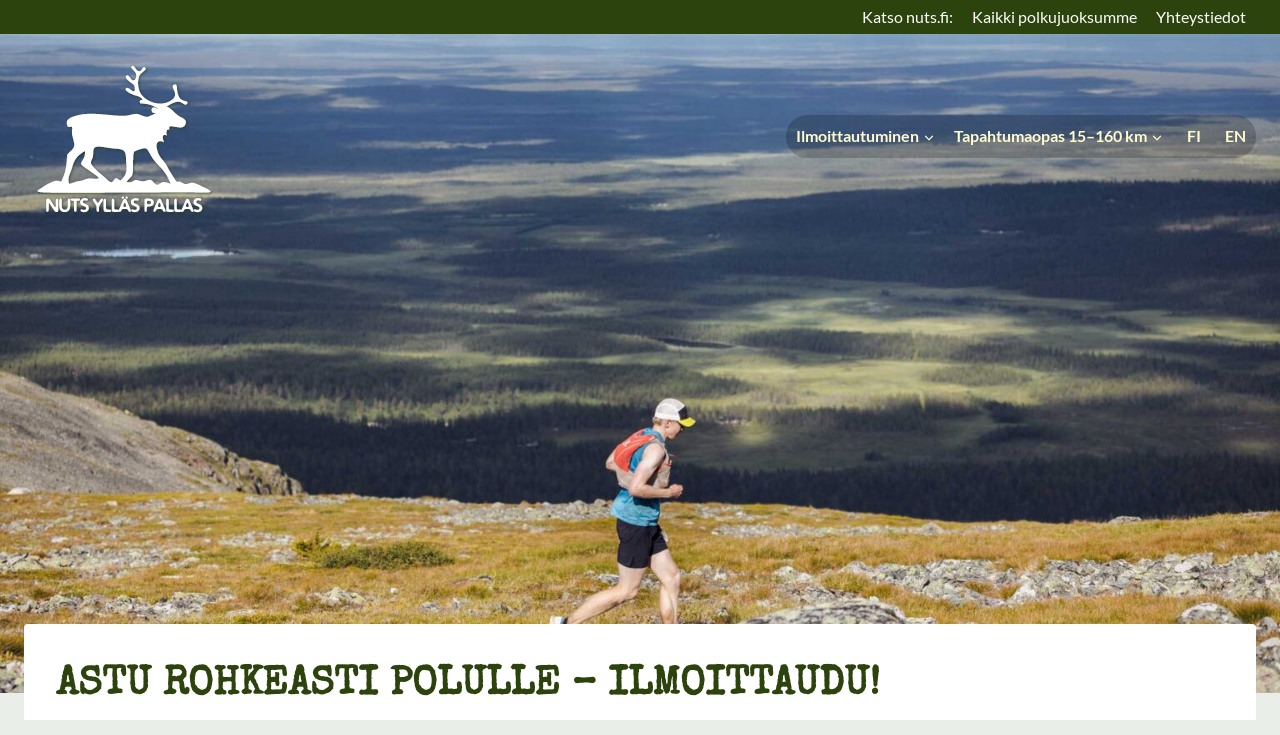

--- FILE ---
content_type: text/css
request_url: https://nutsyllaspallas.com/wp-content/themes/nutskadence/style.css?ver=20250125
body_size: 1084
content:
/*
Theme Name:     nutskadence
Theme URI:      n/a
Template:       kadence
Author:         Pro Author
Author URI:     n/a
Description:    Child Theme Description
Version:        20250225
License:        GNU General Public License v3.0 (or later)
License URI:    https://www.gnu.org/licenses/gpl-3.0.html
*/

#site-navigation .header-menu-container {
    border-radius: 25px;
    background-color: rgba(0,0,0,0.2);
}

/*
 * Race Result yleiset väriasetukset
 */
:root {
    --navigation-background: var(--global-palette1) !important;
    --navigation-selected: var(--global-palette2) !important;
    --navigation-hover: var(--global-palette2);
    --navigation-text: var(--global-palette9);
    --button: var(--global-palette1) !important;
    --button-hover: var(--global-palette2) !important;
    --button-text: var(--global-palette9);
    --button-disabled: var(--global-palette6);
    --mandatory-border: #e45f4d;
    scroll-behavior: auto
}

.RRPublish .Selector select {
    color: #000000;
}

.RRPublish .Selector, 
table.divDetailsParent .divDetailsInner > div > div:first-child {
    padding: 8px 0.5%;
    background-color: #DA0234;
    color: #ffffff;
    border-bottom: 1px solid #CCCCCC;
}

/*
#divRRReg .NavBar, 
#divRRReg .NavBar .Item, 
#divRRReg .NavBar .Item > div > div {
    background-color: #2d430c !important;
}

#divRRReg .NavBar .ItemSel,
#divRRReg .NavBar .ItemSel > div > div {
    background-color: #718F45 !important;
}
*/

.RRReg div.RRReg_EntryField .RRReg_RadioGroup.RRReg_RadioGroupTile > label.selected {
    background-color: var(--navigation-selected) !important;
	color: var(--button-text) !important;
}

.RRRegStart .RRRegStart_Registrations > div button {
    background-color: var(--button) !important;
    color: var(--button-text) !important;
    border: none !important;
}

.RRRegStart .RRRegStart_Registrations button:hover,
#divRRReg input[type='button']:hover, 
#divRRReg button:hover {
    background-color: var(--button-hover) !important;
}


.RRRegStart_divInfoV2 h1,
.RRRegStart .RRRegStart_Registrations h1 {
    text-transform: none;
    font-size: 2.5em;
}

@media (max-width: 768px) {
    .RRRegStart_divInfoV2 h1,
    .RRRegStart .RRRegStart_Registrations h1 {
        font-size: 1.8em;
    }
}


.wpml-ls-current-language a {
    text-decoration: underline;
}

.wpml-ls-item-en a::after,
.wpml-ls-item-fi a::after {
    visibility: visible;
    display: inline-block;
    margin-left: 5px;
}

.wpml-ls-item-en a::after { content: "EN"; }
.wpml-ls-item-fi a::after { content: "FI"; }

.wpml-ls-item-en a span, 
.wpml-ls-item-fi a span {
    display: none;
}


.kt-blocks-post-readmore {
    background-color: var(--global-palette1) !important;
    border-color: var(--global-palette1) !important;
    color: var(--global-palette9) !important;
}

.kt-blocks-post-readmore:hover {
    background-color: var(--global-palette2) !important;
    border-color: var(--global-palette2) !important;
}


.oax h1, .oax h2, .oax h3 {
    font-family: var(--global-heading-font-family) !important;
}

.oax_statistics_container,
#oaxTabTourCurrentInfos,
.oax_roadbook,
.oax-back-native,
.oax_logo_img,

#oaxNearbyContents {
	display:none !important;
}

.oax_h1_deprecated img,
.oax_h1_deprecated h1 {
    display: inline-block;
    vertical-align: middle; 
    margin-right: 10px; 
}


--- FILE ---
content_type: image/svg+xml
request_url: https://media.nuts.fi/wp-content/uploads/sites/7/2025/01/28141425/nuts-yllas-pallas-white.svg
body_size: 9748
content:
<?xml version="1.0" encoding="UTF-8"?><svg id="Layer_1" xmlns="http://www.w3.org/2000/svg" width="200mm" height="200mm" xmlns:xlink="http://www.w3.org/1999/xlink" viewBox="0 0 566.93 566.93"><defs><filter id="drop-shadow-5" x="32.32" y="70.23" width="508.08" height="432" filterUnits="userSpaceOnUse"><feOffset dx="2.83" dy="2.83"/><feGaussianBlur result="blur" stdDeviation="2.83"/><feFlood flood-color="#32431f" flood-opacity=".75"/><feComposite in2="blur" operator="in"/><feComposite in="SourceGraphic"/></filter></defs><g id="NUTS_YLLÄS_PALLAS" style="filter:url(#drop-shadow-5);"><path d="M528.32,431.19c-.52-.73-1.28-1.38-1.97-1.92-1.03-.8-2.12-1.5-3.23-2.18-1.38-.84-2.79-1.62-4.22-2.38-1.63-.87-3.27-1.7-4.93-2.52-3.61-1.79-7.25-3.51-10.88-5.24-3.45-1.65-7.12-3.44-10.61-5.01-3.06-1.37-6.37-2.74-9.61-3.63-2.74-.75-5.52-1.21-8.39-.89-2.53.28-4.87,1.07-7.23,1.91-2.15.76-4.46,1.61-6.77,1.87-2.62.29-4.68-.22-7.05-1.22-1.25-.53-2.45-1.15-3.65-1.79-1.2-.65-2.39-1.32-3.59-1.97-1.12-.6-2.24-1.18-3.42-1.66-.99-.4-2.07-.76-3.15-.87-2.02-.22-3.69.53-5.23,1.69-2.49-2.35-4.79-4.8-6.72-7.66-.46-.68-.88-1.38-1.31-2.07-.45-.73-.9-1.46-1.36-2.19-.98-1.57-1.96-3.13-2.95-4.69-2.12-3.35-4.24-6.69-6.31-10.06-2.09-3.4-3.92-6.49-5.86-9.98-1.74-3.12-3.41-6.28-5.14-9.41-.65-1.18-1.94-3.49-2.63-4.64-.92-1.54-1.94-3-3.02-4.42-2.19-2.86-4.61-5.52-6.98-8.23-2.39-2.75-4.7-5.53-6.67-8.61-4.22-6.59-6.82-14-8.5-21.54-.35-1.58-.98-4.68-1.17-6.3-.24-2-.23-4.05.11-6.04.57-3.31,2.1-6.67,5.12-8.58,1.45-.92,3.07-1.39,4.78-1.48,2.1-.1,4.17.37,6.1,1.11,1.22.47,2.38,1.04,3.51,1.69.63.37,1.25.75,1.86,1.16.04.03.08.05.12.08.02.01.04.03.06.04,0,0,0,0,0,0,0-.02-.02-.04-.03-.05-.02-.04-.03-.07-.05-.11-.03-.07-.07-.14-.1-.22-.26-.56-.5-1.12-.74-1.69-.44-1.05-.86-2.11-1.23-3.18-.64-1.83-1.17-3.67-1.52-5.58-.27-1.49-.43-2.97-.35-4.49.05-1.13.25-2.3.7-3.35.76-1.77,2.13-2.89,4.08-3.1,1.06-.11,2.14.06,3.15.35,1.34.39,2.55.98,3.73,1.69.17.1.34.2.5.31.04.03.08.05.13.08.01,0,.02.01.03.02,0,0,.01,0,.02.01,0,0,.02.02.01,0,0,0,0-.01,0-.02-.01-.02-.02-.05-.03-.07-.04-.1-.08-.19-.12-.29-.08-.19-.16-.38-.24-.57-.15-.37-.29-.74-.43-1.12-.89-2.46-1.49-5.12-1.43-7.77.04-1.82.4-3.76,1.39-5.36.73-1.17,1.8-2.14,3.21-2.44.68-.15,1.3-.13,1.97.03.35.08.69.2,1.02.35.18.08.35.17.51.26.09.05.17.1.26.15.04.03.09.05.13.08.02.01.04.03.06.04.01,0,.02.01.03.02,0,0,.01,0,.02.01,0,0,0,0,0,0,0,0,0,0,0,0,0,0,0,0,0,0,1.23.86-.41-1.45-.55-2.19-1.32-6.53,1.55-9.21,8.04-8.07.39.07,2.12.43,2.52.51.8.16,1.61.32,2.42.48,1.5.29,2.99.57,4.49.84,2.57.45,5.13.85,7.72,1.14,2.07.23,4.13.39,6.22.38,1.66,0,3.28-.12,4.91-.45,2.64-.54,4.89-1.62,6.74-3.66.92-1.02,1.63-2.13,2.24-3.35.63-1.25,1.32-2.97,1.68-4.33.65-2.47.64-4.94-.48-7.33-1.1-2.33-3.06-4.12-5.08-5.55-2.25-1.6-4.92-2.96-7.36-4.21-1.25-.64-2.51-1.27-3.75-1.94-.58-.31-1.16-.63-1.72-.97-.27-.17-.55-.33-.82-.51-1.07-.67-2.12-1.38-3.15-2.13-3.93-2.84-7.46-6.08-10.93-9.43-1.6-1.55-3.19-3.11-4.81-4.65-1.5-1.43-3.02-2.82-4.62-4.14-2.75-2.26-5.88-4.38-9.43-5.33-.75-.2-3.53.45-2.28-.46.02-.02.05-.03.07-.05.05-.03.09-.07.14-.1.1-.07.19-.14.29-.21.2-.14.39-.28.59-.42.41-.29.81-.58,1.22-.87.87-.61,1.74-1.21,2.62-1.8,1.92-1.29,3.87-2.52,5.87-3.67,4.25-2.45,8.85-4.6,13.6-5.94,2.42-.68,4.85-1.14,7.36-1.32,1.31-.09,2.34-.09,3.65.09,1.16.16,2.28.45,3.38.83,2.14.75,4.09,1.8,6.01,2.98.89.55,1.77,1.11,2.66,1.67.81.51,1.61,1.01,2.45,1.48,2.94,1.63,5.66,2.43,7.99-.78.54-.74,1.11-1.77,1.4-2.64.21-.63.35-1.33.17-2.01-.15-.58-.51-1.03-.97-1.39-.56-.43-1.25-.74-1.9-.99-.86-.32-1.74-.56-2.62-.8-1.04-.28-2.09-.54-3.13-.83-2.4-.67-4.72-1.45-6.94-2.64-2.53-1.35-4.69-3.1-6.44-5.4-.49-.64-.93-1.3-1.33-1.98-.49-.83-.93-1.67-1.35-2.53-.85-1.74-1.56-3.52-2.17-5.36-1.13-3.44-1.83-6.92-2.32-10.5-.22-1.61-.4-3.22-.55-4.83-.14-1.45-.27-2.89-.42-4.34-.13-1.24-.27-2.47-.48-3.69-.17-.99-.38-1.95-.75-2.89-.55-1.4-1.41-2.59-3.09-2.74-.94-.08-1.85.16-2.71.44-.85.28-1.65.61-2.42,1.07-1.11.67-2.01,1.56-2.41,2.85-.37,1.2-.23,2.49.06,3.67.36,1.45,1,2.97,1.61,4.32,1.53,3.39,3.13,6.35,4.17,9.97,1.02,3.55,1.32,7.2.22,10.83-.6,1.99-1.58,3.8-2.82,5.45-1.55,2.06-3.46,3.81-5.51,5.34-2.59,1.93-5.57,3.61-8.48,4.99-2.99,1.42-6.05,2.56-9.24,3.45-10.68,2.97-21.76,2.71-32.39-.07-9.36-2.45-18.55-6.91-26.19-12.86-1.68-1.31-3.29-2.69-4.83-4.17-1.41-1.36-2.75-2.78-3.98-4.32-1.46-1.83-2.72-3.77-3.87-5.81-1.41-2.52-2.59-5.11-3.59-7.82-2.47-6.74-3.62-13.82-3.53-20.99.05-4.34.55-8.57,1.46-12.82.24-1.15.52-2.29.82-3.42.21-.79.75-2.73,1.04-3.49.96-2.54,2.92-4.83,4.78-6.68,2.16-2.16,4.53-4.07,6.86-6.03,1.08-.9,2.15-1.81,3.18-2.76.88-.81,1.72-1.65,2.46-2.59.55-.7,1.09-1.53,1.33-2.42.21-.77.16-1.52-.22-2.24-.21-.41-.49-.74-.82-1.05-.37-.35-.77-.66-1.21-.93-.66-.42-1.4-.74-2.2-.8-1.47-.1-2.63.76-3.54,1.72-1.1,1.17-2.12,2.79-2.98,4.12-.88,1.35-1.93,2.94-3.12,4.07-.55.52-1.13.95-1.84,1.25-.33.14-.67.24-1.02.3-.34.06-.69.09-1.04.11-2.67.13-4.86-.96-6.77-2.67-1.89-1.7-3.48-3.99-4.89-6.05-.69-1.01-1.38-2.03-2.12-3.01-.61-.8-1.32-1.65-2.11-2.31-1.53-1.26-3.06-1.52-4.81-.46-.53.32-.99.7-1.44,1.12-.25.24-.49.48-.67.78-.17.27-.27.55-.33.87-.12.68.04,1.36.28,1.97.32.81.77,1.52,1.28,2.22,1.22,1.7,2.9,3.43,4.35,4.93,1.55,1.6,3.32,3.38,4.75,5.09.64.77,1.25,1.56,1.78,2.43.43.71.79,1.43.98,2.25.3,1.29.53,2.59.64,3.92.18,2.05.08,4.02-.41,6.03-.2.82-.46,1.62-.76,2.41-.29.74-.59,1.48-.95,2.19-.66,1.33-1.51,2.58-2.84,3.39-.72.44-1.47.68-2.3.81-.48.08-.97.11-1.46.1-.27,0-.54-.01-.82-.04-.34-.03-.54-.05-.87-.17-.68-.26-1.3-.76-1.82-1.24-.7-.66-1.31-1.4-1.91-2.15-1.41-1.78-2.69-3.67-4.08-5.46-.9-1.16-1.83-2.28-2.92-3.28-.85-.78-1.89-1.56-3.06-1.87-1.13-.31-2.18-.13-3.17.47-.56.34-1.16.86-1.56,1.37-.41.52-.68,1.05-.82,1.71-.29,1.35.16,2.71.76,3.86.78,1.52,1.97,2.95,3.12,4.18,2.68,2.84,6.28,5.66,9.38,7.97,1.42,1.05,2.85,2.09,4.27,3.13.54.4,1.07.8,1.6,1.21.21.16.41.33.61.5.08.07.17.14.25.22.06.06.14.1.21.14.15.1.29.21.43.32.29.23.56.47.82.72,2.26,2.24,3.58,5.67,4.16,8.66.3,1.55.45,3.2.37,4.79-.07,1.29-.3,2.7-.87,3.89-.24.5-.52.94-.92,1.33-.34.33-.78.64-1.26.75-.54.13-1.1.04-1.61-.1-.68-.2-1.3-.5-1.91-.84-1.51-.84-3.09-2.03-4.47-3.05-1.6-1.19-3.2-2.39-4.89-3.45-1.41-.89-3.11-1.81-4.78-2.16-1.48-.31-2.91-.15-4.15.84-.54.43-1.06,1-1.37,1.63-.27.54-.4,1.1-.36,1.71.08,1.36.94,2.58,1.77,3.51,1.17,1.31,2.71,2.48,4.14,3.46,1.73,1.17,3.53,2.2,5.37,3.18,1.79.95,3.62,1.83,5.46,2.68,1.48.68,2.98,1.35,4.48,1.99,1.08.46,2.17.9,3.27,1.31.76.28,1.53.55,2.31.79.54.16,1.07.31,1.62.43.4.09.8.16,1.2.23,1.5.26,2.62.51,4.07.99,2.52.82,5,2.02,7.24,3.44,1,.63,1.96,1.31,2.88,2.06.78.63,1.51,1.29,2.19,2.02.49.53,1,1.14,1.36,1.78.13.24.25.47.32.74.06.2.09.39.06.6-.06.42-.38.62-.75.7-.28.07-.56.07-.84.05-.09,0-.18-.01-.26-.02-.75-.08-1.47-.09-2.21.08-1.57.36-2.53,1.42-2.93,2.94-.37,1.41-.22,3.06.21,4.41.2.63.45,1.22.83,1.77.25.37.61.79,1.06.96.22.08.34.07.56.07.19,0,.37,0,.56,0,.37,0,.74,0,1.11,0,.73,0,1.46,0,2.19.02,2.76.06,5.51.25,8.26.57,4.9.58,9.65,1.58,14.36,3.06,4.07,1.27,7.97,2.85,11.8,4.73,3.31,1.62,6.49,3.43,9.62,5.36.18.11.36.22.54.33.04.03.09.06.13.08.02.01.04.03.07.04.01,0,.02.01.03.02,0,0,0,0-.01,0-.04.02-.08.04-.13.07-.14.07-.28.15-.42.22-.16.08-.31.16-.48.22-.08.03-.14.07-.23.02-.07-.04-.14-.07-.21-.11-.14-.07-.28-.14-.42-.22-.27-.14-.55-.28-.83-.42-.52-.27-1.05-.53-1.58-.79-.95-.46-1.9-.91-2.88-1.31-.83-.34-1.67-.63-2.55-.84-1.41-.33-2.84-.38-4.24.14-1.23.46-2.23,1.29-2.95,2.37-1.62,2.43-1.73,5.89-.73,8.52.55,1.45,1.47,2.74,2.8,3.61.72.48,1.47.78,2.3.98.46.11.92.17,1.39.2.25.01.51.02.76.01.13,0,.26,0,.4-.01.07,0,.13,0,.2-.01,10.18-.76-8.39,5.8-12.94,8.18-1.84.96-3.9,1.89-5.95,2.37-.89.21-1.78.34-2.7.33-.91,0-1.6-.15-2.48-.32-3.1-.61-6.1-1.52-9.07-2.59-2.72-.97-5.4-2.07-8.1-3.09-1.25-.48-2.51-.93-3.79-1.35-.61-.2-1.23-.38-1.85-.55-.62-.17-1.24-.31-1.88-.41-2.84-.44-5.97-.15-8.76.28-3.3.5-6.53,1.27-9.78,2.03-3.05.72-6.38,1.51-9.48,1.99-3,.47-6.27.72-9.3.84-7.06.29-14.5-.05-21.53-.53-7.94-.55-15.86-1.33-23.78-2.07-4.03-.38-8.06-.75-12.09-1.09-3.93-.33-7.86-.65-11.8-.92-7.47-.52-14.93-.9-22.42-.98-6.88-.08-13.72.09-20.58.73-3.18.3-6.34.69-9.49,1.23-3.14.53-5.81,1.11-8.9,1.91-2.61.68-5.21,1.39-7.8,2.17-2.17.65-4.32,1.35-6.45,2.13-3.28,1.2-6.58,2.61-9.56,4.47-1.21.76-2.37,1.58-3.45,2.51-.91.78-2.06,1.88-2.78,2.84-1,1.33-1.5,2.71-1.78,4.32-.19,1.15-.25,2.29-.24,3.44,0,.73.04,1.45.1,2.17.06.75.15,1.75.27,2.49.27,1.57.81,3.21,1.72,4.55.81,1.19,1.93,2.16,3.39,2.51.36.09.73.12,1.1.14.34.01.68.02,1.01,0,.53-.02,1.04-.08,1.56-.21.37-.09.73-.21,1.08-.37.27-.12.53-.27.8-.4.47-.24.9-.41,1.45-.37.57.04,1.07.3,1.47.7.57.57.89,1.34,1.08,2.09.31,1.23.33,2.55.26,3.8-.07,1.13-.26,2.25-.38,3.37-.06.55-.11,1.1-.15,1.65-.08,1.1-.13,2.21-.14,3.32-.03,2.22.08,4.42.34,6.63.53,4.65,1.62,8.35,2.93,12.8,1.27,4.31,2.5,8.57,2.97,13.08.23,2.21.28,4.38,0,6.59-.28,2.15-.85,4.11-1.85,6.04-2.02,3.91-5.48,7.24-8.67,10.06-1.57,1.39-3.6,3.07-5.1,4.55-1.51,1.49-2.91,3.16-3.76,5.16-.43,1.01-.7,2.04-.81,3.13-.06.59-.07,1.17-.04,1.76,0,.04,0,.08,0,.12,0,.14,0,.27-.01.41-.02.46-.05.92-.08,1.38-.05.9-.1,1.79-.16,2.69-.11,1.7-.22,3.41-.35,5.11-.44,5.73-1,11.43-1.81,17.12-.6,4.25-1.33,8.46-2.28,12.64-.71,3.12-1.54,6.2-2.55,9.24-.78,2.34-1.65,4.64-2.61,6.92-1.51,3.59-3.19,7.11-4.53,10.78-.55,1.53-1.04,3.06-1.37,4.66-.02.09-.04.18-.06.28,0,0,0,.01,0,0,0,0,0,0,0,0,0,0-.01,0-.02,0-.01,0-.03,0-.04-.01-.03,0-.05-.02-.08-.02-.1-.03-.21-.06-.31-.1-.21-.06-.42-.13-.63-.19-.43-.13-.85-.25-1.28-.37-1.76-.5-3.52-.96-5.32-1.32-1.79-.35-3.58-.6-5.41-.65-1.83-.05-3.45.1-5.23.52-3.42.79-6.71,2.39-9.83,3.86-1.65.77-3.3,1.52-4.95,2.29-1.86.87-3.71,1.77-5.53,2.73-2.26,1.18-4.47,2.44-6.65,3.75-2.54,1.52-5.05,3.1-7.55,4.69-2.38,1.51-4.75,3.04-7.12,4.57-.99.63-1.97,1.26-2.96,1.9-.8.52-1.6,1.03-2.37,1.58-.59.42-1.16.85-1.68,1.35-.34.33-.7.73-.89,1.19-.15.37-.16.74,0,1.11.21.47.62.84,1.03,1.1.36.23.73.4,1.13.55.59.22,1.19.39,1.8.53.88.21,1.77.37,2.66.51,1.24.19,2.48.34,3.73.47,1.66.17,3.33.3,5,.41,2.15.14,4.31.26,6.47.35,6.05.26,12.1.38,18.15.45,7.46.09,14.93.08,22.39.08,8.84,0,17.67,0,26.51,0,22.44,0,44.87-.03,67.31-.07,26.32-.05,52.63-.12,78.95-.23,13.71-.06,27.41-.12,41.12-.2,13.78-.07,27.57-.15,41.35-.22,29.16-.15,58.33-.26,87.49-.25,14.39,0,28.79.04,43.18.12,7.11.04,14.23.09,21.34.16,1.77.02,3.54.03,5.3.05,1.02.01,2.04.02,3.07.04.62.01,1.24.02,1.86.02,1.93,0,3.91-.05,5.84-.28.68-.08,1.35-.18,2.01-.33.5-.11.98-.25,1.46-.45,1.41-.59,1.88-1.49.95-2.81ZM206.28,396.08c-1.41.23-2.8.23-4.22.16-1.6-.08-3.2-.26-4.79-.45-3.5-.42-6.97-.88-10.52-.79-1.81.04-3.58.25-5.36.59-1.77.34-3.49.81-5.21,1.34-2.21.69-4.37,1.49-6.54,2.3-1.91.71-3.8,1.43-5.76,2.01-1.59.47-3.19.83-4.82,1.1-1.37.23-2.75.39-4.13.55-2.96.35-4.6.61-7.44,1.54-2.49.81-4.91,1.83-7.35,2.78-2.13.82-4.27,1.58-6.49,2.12-1.07.26-2.15.47-3.25.61-.54.07-1.08.12-1.62.14-.27.01-.54.02-.81.02-.07,0-.14,0-.2,0-.04,0-.03,0-.04-.04,0-.03-.02-.05-.03-.07-.02-.05-.04-.1-.05-.15-.07-.2-.14-.4-.21-.6-1.15-3.46-1.78-6.99-1.71-10.65.08-4.57,1.24-8.41,2.76-12.62.83-2.28,1.73-4.54,2.61-6.81,1.03-2.65,2.05-5.31,3-8,.53-1.51,1.05-3.03,1.54-4.56.53-1.66,1.03-3.32,1.52-4.99,1.13-3.83,2.2-7.41,3.72-11.11,2.08-5.09,4.7-9.68,8.13-14,4.48-5.63,9.89-10.23,15.84-14.19,1.21-.8,2.44-1.58,3.68-2.33.65-.39,1.31-.77,1.97-1.15.34-.19.68-.38,1.02-.57.17-.1.34-.19.52-.29.09-.05.17-.1.26-.14.04-.02.09-.05.13-.07.01,0,.02-.01.03-.02,0,0,.01,0,.02,0,0,0,0,0,0,0,0,0,0,0,0,0,0,0,0,.01,0,.02.13.7.24,1.4.31,2.1.15,1.38.19,2.74.13,4.12-.11,2.68-.59,5.24-1.36,7.81-1.39,4.63-3.67,8.96-6.31,12.96-.07.11-.14.21-.21.32-.09.13-.17.27-.24.41-.17.3-.34.6-.5.9-.29.54-.58,1.08-.85,1.63-.43.87-.82,1.74-1.13,2.65-.22.65-.4,1.3-.49,1.99-.06.5-.07.99.03,1.49.16.85.56,1.49,1.07,2.15.55.71,1.17,1.34,1.83,1.95.85.77,1.75,1.48,2.67,2.18,1.23.93,2.48,1.82,3.74,2.7,1.68,1.18,3.38,2.35,5.07,3.52,2.22,1.54,4.43,3.08,6.63,4.63,1.3.92,2.6,1.84,3.9,2.77,1.44,1.03,2.87,2.06,4.31,3.09,2.76,1.97,5.54,3.92,8.31,5.89,2.5,1.78,4.98,3.57,7.41,5.44,2.15,1.66,4.25,3.37,6.24,5.23-2.26,1.04-4.25,2.02-6.77,2.42ZM285.76,386.49c-1.84,3.23-4.11,6.25-6.64,8.97-1.28,1.37-2.62,2.67-4.04,3.9-.18.15-.35.3-.53.45-.09.08-.18.15-.27.22-.07.06-.13.12-.2.18-.13.12-.26.23-.4.35-.07.06-.14.11-.22.17-.02.01-.04.03-.06.04,0,0-.04.04-.05.03-.02,0-.04-.02-.07-.03-.36-.14-.72-.28-1.07-.44-1.54-.7-2.9-1.66-4.28-2.61-1.3-.9-2.83-1.98-4.31-2.6-1.33-.55-2.75-.79-4.15-.11-.73.36-1.4.92-1.96,1.49-.69.69-1.31,1.45-1.91,2.22-1.17,1.51-2.51,3.43-3.81,4.84-.59.65-1.21,1.25-1.96,1.73-.64.41-1.28.65-2.04.72-1.6.14-3.18-.6-4.47-1.35-.86-.5-1.68-1.06-2.49-1.65-.91-.66-1.81-1.33-2.71-2.01-5.2-5.81-11.66-11.17-17.67-16.04-1.37-1.11-2.74-2.22-4.11-3.33-1.2-.98-2.4-1.97-3.57-2.98-.97-.84-1.91-1.69-2.82-2.59-.98-.98-1.97-1.95-2.96-2.93-2.94-2.9-5.87-5.82-8.69-8.84-1.4-1.5-2.77-3.01-4.07-4.59-1.04-1.25-2.12-2.62-2.98-4.01-.34-.55-.65-1.12-.88-1.73-.23-.6-.38-1.21-.48-1.85-.2-1.35-.12-2.73.12-4.06.28-1.55.75-3.02,1.32-4.48.31-.8.66-1.59,1.02-2.37.19-.41.39-.81.59-1.21.1-.2.21-.41.31-.61.03-.05.05-.11.08-.16.05-.08.1-.16.15-.25.1-.17.19-.34.29-.51.84-1.57,1.33-3.33,1.65-5.06.35-1.93.49-3.86.58-5.81.09-2,.1-4.01.15-6.01.05-1.89.12-3.77.36-5.66.21-1.59.55-3.27,1.22-4.75.62-1.37,1.46-2.43,2.66-3.34,1.21-.92,2.63-1.53,4.07-1.94,1.68-.48,3.36-.71,5.09-.82,3.56-.23,7.43.07,10.94.48,3.48.41,7.29,1,10.75,1.56,6.78,1.1,12.95,2.21,19.79,2.97,1.83.2,3.66.37,5.5.51,1.92.15,3.85.28,5.77.42,3.66.28,7.65.66,11.26,1.47,3.09.7,6.41,1.81,8.95,3.89,2.51,2.05,3.9,4.83,4.77,7.82.94,3.19,1.32,6.77,1.54,10.06.25,3.67.31,7.36.49,11.03.18,3.54.52,7.07.85,10.6.3,3.31.59,6.61.64,9.94.05,3.59-.18,7.09-1.03,10.61-.85,3.52-2.26,6.89-4.05,10.03ZM408.66,407.85c-2.49-.87-4.99-1.61-7.59-2.08-2.26-.41-4.76-.64-7.06-.25-2.08.35-3.85,1.16-5.62,2.24-1.59.97-3.05,2.12-4.59,3.15-.69.46-1.39.9-2.14,1.25-.69.33-1.39.57-2.15.71-1.48.27-2.95.09-4.36-.4-1.58-.56-3.02-1.49-4.28-2.55-1.28-1.08-2.39-2.31-3.48-3.57-1.16-1.33-2.29-2.68-3.56-3.91-1.2-1.15-2.56-2.21-4.14-2.84-1.75-.7-3.38-.72-5.19-.44-2.06.33-4.29,1.06-6.25,1.7-2.27.74-4.53,1.49-6.87,2-2.43.52-4.53.7-7.02.43-2.33-.26-4.55-.85-6.78-1.51-1.23-.36-2.44-.75-3.67-1.11-1.13-.33-2.27-.64-3.43-.86-2.12-.4-3.87-.43-5.95.29-1.82.63-3.52,1.71-5.12,2.7-1.72,1.06-3.42,2.09-5.38,2.72-2.16.7-4.35.75-6.56.56-1.21-.11-2.41-.29-3.61-.51-.61-.11-1.22-.24-1.82-.37-.3-.07-.6-.13-.91-.2-.15-.03-.3-.07-.45-.11-.02,0-.04,0-.06-.01,0,0-.02,0-.03,0,0,0,0,0-.01,0,0,0-.02,0-.01,0,.02-.02.03-.04.05-.06l.09-.13c1.81-2.46,3.8-4.74,5.92-6.93,1.12-1.16,2.27-2.28,3.41-3.42,1.02-1.01,2.04-2.03,3.02-3.1.88-.96,1.71-1.95,2.44-3.04.17-.26.34-.52.5-.78.3-.51.56-1.03.77-1.59.53-1.38.86-2.92,1.11-4.36.33-1.91.54-3.83.7-5.76.19-2.27.31-4.54.39-6.81.19-5.12.22-10.24.25-15.36.03-4.51.05-9.03.16-13.54.05-2.06.13-4.11.24-6.17.1-1.82.24-3.64.44-5.45.17-1.51.38-3.01.7-4.5.24-1.1.56-2.27,1.04-3.3.32-.68.77-1.44,1.44-1.87.17-.11.23-.12.41-.21.09-.05.19-.09.28-.14.19-.09.39-.19.58-.28,3.31-1.57,6.94-3.02,10.39-4.24,2.55-.9,5.13-1.73,7.74-2.44,2.15-.59,4.45-1.13,6.66-1.45,1.56-.22,3.22-.35,4.8-.1,1.28.2,2.37.64,3.43,1.41,1.12.83,2.04,1.93,2.84,3.05.51.71.98,1.44,1.44,2.17.54.86,1.06,1.73,1.57,2.61,1.19,2.04,2.34,4.1,3.5,6.16,1.28,2.27,2.57,4.54,3.9,6.79,2.35,3.95,4.54,7.34,7.34,10.98,2.44,3.17,5.06,6.16,7.78,9.08,2.62,2.82,5.3,5.57,7.94,8.36,2.64,2.8,5.24,5.62,7.75,8.53,2.63,3.05,5.12,6.19,7.46,9.47,2.33,3.28,4.49,6.66,6.48,10.16,4.13,7.27,6.98,14.18,10.03,21.93-2.27-.95-4.55-1.88-6.87-2.69Z" style="fill:#fff;"/><path d="M96.51,455.14c-.27-.63-.63-1.14-1.08-1.5s-1.01-.55-1.68-.55-1.22.16-1.65.48c-.43.32-.78.73-1.05,1.25-.27.52-.46,1.11-.58,1.78-.12.67-.18,1.35-.18,2.05.02,2.84.03,5.68.05,8.52,0,3.27-.08,5.61-.23,7.01-.15,1.4-.53,2.1-1.13,2.1s-1.21-.32-1.83-.95c-.62-.63-1.31-1.54-2.08-2.7v.05c-2.94-4.58-5.88-9.15-8.82-13.73-1-1.57-1.83-2.78-2.48-3.63-.65-.85-1.26-1.48-1.83-1.88-.7-.53-1.36-.84-1.98-.93-.62-.08-1.36-.13-2.23-.13-1.2,0-2.13.23-2.78.7-.65.47-1.13,1.08-1.43,1.83-.3.75-.48,1.59-.53,2.53-.05.93-.08,1.85-.08,2.76v24.29c0,1.57.28,2.86.85,3.86.57,1,1.42,1.5,2.55,1.5.73,0,1.33-.2,1.78-.6.45-.4.8-.88,1.05-1.45.25-.57.43-1.19.53-1.85.1-.67.15-1.27.15-1.8v-13.12c0-1.97.12-3.36.35-4.16.23-.8.55-1.2.95-1.2.5,0,1.07.33,1.7.98.63.65,1.3,1.51,2,2.58,3.44,5.39,6.88,10.79,10.32,16.18.63,1,1.22,1.83,1.75,2.48.53.65,1.08,1.17,1.63,1.55s1.13.66,1.73.83c.6.17,1.29.25,2.05.25.97,0,1.77-.16,2.4-.48.63-.32,1.14-.74,1.5-1.28.37-.53.63-1.14.78-1.83s.23-1.41.23-2.18v-24.49c0-1.04-.06-1.99-.18-2.86s-.31-1.62-.58-2.25Z" style="fill:#fff;"/><path d="M130.24,454.71c-.25-.72-.61-1.3-1.08-1.75-.47-.45-1.09-.68-1.85-.68-.7,0-1.28.24-1.73.73-.45.48-.8,1.09-1.05,1.83-.25.73-.43,1.55-.53,2.45-.1.9-.15,1.75-.15,2.55v14.13c0,1.67-.21,3.12-.63,4.36-.42,1.24-.99,2.25-1.73,3.06-.73.8-1.62,1.4-2.65,1.8-1.04.4-2.17.6-3.41.6h-.1c-1.57,0-2.88-.28-3.93-.85-1.05-.57-1.9-1.35-2.53-2.35-.63-1-1.09-2.2-1.35-3.58-.27-1.39-.4-2.91-.4-4.58v-12.57c0-.8-.05-1.65-.15-2.55-.1-.9-.28-1.73-.53-2.48-.25-.75-.6-1.37-1.05-1.85-.45-.48-1.01-.73-1.68-.73-.77,0-1.39.22-1.88.65-.48.43-.85,1-1.1,1.7-.25.7-.42,1.51-.5,2.43-.08.92-.13,1.86-.13,2.83v13.98c0,3.37.47,6.14,1.4,8.29.93,2.15,2.15,3.87,3.63,5.13,1.49,1.27,3.13,2.15,4.93,2.63,1.8.48,3.56.73,5.26.73s3.37-.23,5.21-.7c1.84-.47,3.51-1.34,5.03-2.6,1.52-1.27,2.78-3.03,3.78-5.28,1-2.25,1.5-5.18,1.5-8.79v-13.37c0-.9-.04-1.8-.13-2.7-.08-.9-.25-1.71-.5-2.43Z" style="fill:#fff;"/><path d="M157.27,452.68c-1.2-.4-3.07-.6-5.61-.6h-12.97c-1.47,0-2.67.05-3.61.15-.94.1-1.67.27-2.2.5-.53.23-.89.54-1.08.93-.18.38-.28.84-.28,1.38,0,1.04.48,1.83,1.43,2.38.95.55,2.26.83,3.93.83.43,0,.93.04,1.48.13.55.08,1.08.27,1.58.55.5.28.92.71,1.25,1.28.33.57.5,1.32.5,2.25v21.79c0,.57.06,1.18.18,1.83.12.65.31,1.26.58,1.83.27.57.64,1.04,1.13,1.43.48.38,1.08.58,1.78.58s1.28-.17,1.73-.5c.45-.33.82-.77,1.1-1.3.28-.53.48-1.14.58-1.83.1-.68.15-1.36.15-2.03v-21.79c0-.93.13-1.68.38-2.23.25-.55.6-.97,1.05-1.25.45-.28.96-.47,1.53-.55s1.19-.13,1.85-.13c.5,0,1.07-.03,1.7-.1.63-.07,1.22-.22,1.75-.45.53-.23.99-.57,1.35-1,.37-.43.55-1,.55-1.7,0-1.17-.6-1.95-1.8-2.35Z" style="fill:#fff;"/><path d="M180.41,471.14c-1-.85-2.12-1.56-3.36-2.13-1.24-.57-2.47-1.09-3.71-1.55-.87-.33-1.69-.66-2.48-.98-.78-.32-1.48-.69-2.08-1.13-.6-.43-1.09-.93-1.45-1.48-.37-.55-.55-1.23-.55-2.03,0-1.5.53-2.63,1.58-3.38,1.05-.75,2.33-1.13,3.83-1.13.53,0,.99,0,1.35.03.37.02.67.05.9.1s.42.1.55.15c.13.05.27.09.4.13.3.13.64.25,1.03.35.38.1.96.15,1.73.15.87,0,1.59-.3,2.18-.9.58-.6.88-1.29.88-2.05s-.22-1.37-.65-1.9c-.43-.53-1.04-.99-1.8-1.35-.77-.37-1.67-.64-2.7-.83-1.04-.18-2.15-.28-3.36-.28-1.1,0-2.43.17-3.98.5-1.55.33-3.04.93-4.46,1.8-1.42.87-2.63,2.05-3.63,3.53-1,1.49-1.5,3.38-1.5,5.69,0,1.8.29,3.31.88,4.51s1.35,2.2,2.3,3.01c.95.8,2.03,1.46,3.23,1.98,1.2.52,2.4,1.01,3.61,1.48.9.33,1.77.68,2.6,1.03.83.35,1.58.77,2.23,1.25.65.48,1.17,1.04,1.55,1.68.38.63.58,1.4.58,2.3,0,1.37-.55,2.5-1.65,3.38-1.1.88-2.52,1.33-4.26,1.33h-.25c-.87,0-1.59-.09-2.15-.28-.57-.18-1.09-.39-1.55-.63-.5-.2-.97-.38-1.4-.55-.43-.17-.99-.25-1.65-.25-.27,0-.58.05-.93.15-.35.1-.69.26-1.03.48-.33.22-.61.52-.83.9-.22.38-.33.88-.33,1.48,0,.83.32,1.57.95,2.2.63.63,1.44,1.17,2.4,1.6.97.43,2.04.76,3.21.98,1.17.22,2.29.33,3.36.33,1.94,0,3.74-.27,5.41-.8,1.67-.53,3.13-1.3,4.38-2.3,1.25-1,2.24-2.24,2.96-3.71.72-1.47,1.08-3.14,1.08-5.01s-.32-3.43-.95-4.68c-.63-1.25-1.45-2.3-2.45-3.16Z" style="fill:#fff;"/><path d="M223.03,453.08c-.27-.2-.56-.33-.88-.4-.32-.07-.61-.1-.88-.1-1.27,0-2.39.49-3.36,1.48s-1.85,2.16-2.65,3.53c-.45.77-.9,1.54-1.35,2.3-.73,1.2-1.45,2.27-2.15,3.21-.7.94-1.4,1.4-2.1,1.4-.87,0-1.66-.46-2.38-1.38s-1.41-1.98-2.08-3.18c-.42-.73-.83-1.47-1.25-2.2v.05c-.4-.73-.82-1.43-1.25-2.08-.43-.65-.91-1.23-1.43-1.73-.52-.5-1.08-.89-1.68-1.18-.6-.28-1.27-.43-2-.43-.57,0-1.04.1-1.4.3-.37.2-.65.45-.85.75-.2.3-.34.64-.43,1.03-.08.38-.13.74-.13,1.08,0,.7.26,1.54.78,2.5.52.97,1.18,2.04,1.98,3.21,1.39,2,2.77,4.01,4.16,6.01,1.17,1.67,2.15,3.36,2.96,5.08.8,1.72,1.2,3.33,1.2,4.83v8.01c0,1.37.32,2.5.95,3.38.63.88,1.47,1.33,2.5,1.33.57,0,1.07-.14,1.5-.43.43-.28.8-.65,1.1-1.1.3-.45.53-.97.68-1.55.15-.58.23-1.18.23-1.78v-8.27c0-.67.12-1.39.35-2.15.23-.77.54-1.57.93-2.4s.83-1.69,1.35-2.55c.52-.87,1.08-1.74,1.68-2.6,1.44-2.1,2.87-4.21,4.31-6.31.77-1.1,1.39-2.11,1.85-3.03.47-.92.7-1.69.7-2.33,0-.6-.09-1.09-.28-1.45-.18-.37-.41-.65-.68-.85Z" style="fill:#fff;"/><path d="M245.77,484.34c-1-.5-2.39-.75-4.16-.75h-3.16c-.73,0-1.45-.06-2.15-.18-.7-.12-1.33-.38-1.88-.78-.55-.4-1-.97-1.35-1.7-.35-.73-.53-1.74-.53-3.01v-20.29c0-.93-.09-1.72-.28-2.35-.18-.63-.43-1.15-.75-1.55-.32-.4-.68-.68-1.1-.85-.42-.17-.84-.25-1.28-.25-1.04,0-1.87.41-2.5,1.23-.63.82-.95,2.15-.95,3.98v25.9c0,.8.08,1.58.23,2.33.15.75.44,1.43.88,2.03.43.6,1.01,1.08,1.73,1.43.72.35,1.66.53,2.83.53h10.27c1.77,0,3.16-.23,4.16-.7,1-.47,1.5-1.3,1.5-2.5s-.5-2-1.5-2.5Z" style="fill:#fff;"/><path d="M301.89,482.71c-.35-.92-.73-1.85-1.15-2.78-.42-.93-.79-1.8-1.13-2.6-.13-.27-.25-.53-.35-.78-.1-.25-.2-.48-.3-.68v.05c-1.99-4.56-3.97-9.12-5.96-13.67-.17-.4-.33-.8-.48-1.2-.15-.4-.31-.78-.48-1.15-.43-1.07-.84-2.04-1.23-2.91-.38-.87-.81-1.62-1.28-2.25-.47-.63-1.01-1.12-1.63-1.45-.62-.33-1.34-.5-2.18-.5-.77,0-1.44.17-2,.5-.57.33-1.08.8-1.53,1.4-.45.6-.87,1.32-1.25,2.15-.38.83-.78,1.74-1.18,2.7-.13.3-.26.62-.38.95-.12.33-.26.67-.43,1-2.02,4.63-4.04,9.25-6.06,13.88v-.05c-.07.17-.14.33-.23.5-.08.17-.18.35-.28.55-.33.7-.73,1.54-1.18,2.53-.45.99-.88,1.98-1.28,2.98-.37.91-.67,1.78-.92,2.61-.08-.05-.14-.11-.23-.15-1-.5-2.39-.75-4.16-.75h-3.16c-.73,0-1.45-.06-2.15-.18-.7-.12-1.33-.38-1.88-.78-.55-.4-1-.97-1.35-1.7-.35-.73-.53-1.74-.53-3.01v-20.29c0-.93-.09-1.72-.28-2.35-.18-.63-.43-1.15-.75-1.55-.32-.4-.68-.68-1.1-.85-.42-.17-.84-.25-1.28-.25-1.04,0-1.87.41-2.5,1.23-.63.82-.95,2.15-.95,3.98v25.9c0,.8.08,1.58.23,2.33.15.75.44,1.43.88,2.03.43.6,1.01,1.08,1.73,1.43.72.35,1.66.53,2.83.53h10.27c1.77,0,3.16-.23,4.16-.7.13-.06.23-.14.34-.22.06.07.12.16.19.22.52.43,1.33.65,2.43.65.5,0,.96-.13,1.38-.4.42-.27.8-.61,1.15-1.03.35-.42.68-.88,1-1.4.32-.52.61-1.04.88-1.58.47-.97.88-1.65,1.25-2.05.4-.4.8-.72,1.2-.95.4-.23.86-.4,1.38-.5.52-.1,1.1-.17,1.75-.2.65-.03,1.43-.05,2.33-.05h3.41c.8,0,1.5.02,2.1.05.6.03,1.14.1,1.63.2.48.1.93.26,1.33.48.4.22.78.51,1.15.88.33.33.63.73.9,1.2.27.47.53.93.8,1.4.27.5.54.99.83,1.48.28.48.61.92.98,1.3s.79.68,1.28.9c.48.22,1.06.33,1.73.33s1.14-.12,1.53-.35c.38-.23.68-.5.88-.8.2-.3.33-.61.4-.93.07-.32.1-.58.1-.78v-.05c0-.47-.12-1.09-.35-1.88-.23-.78-.53-1.64-.88-2.55ZM288.9,475.17c-.6.6-1.69.9-3.26.9-1.37,0-2.42-.24-3.16-.73-.73-.48-1.1-1.26-1.1-2.33,0-.2.05-.56.15-1.08.1-.52.23-1.1.4-1.75.17-.65.38-1.32.63-2,.25-.68.53-1.32.85-1.9.32-.58.65-1.06,1-1.43.35-.37.73-.55,1.13-.55.63,0,1.21.38,1.73,1.15.52.77.97,1.64,1.35,2.63s.68,1.94.88,2.86c.2.92.3,1.53.3,1.83,0,1-.3,1.8-.9,2.4Z" style="fill:#fff;"/><path d="M293.48,451.66c.58-.65.88-1.38.88-2.18,0-.73-.26-1.41-.78-2.03-.52-.62-1.36-.93-2.53-.93-1.07,0-1.85.31-2.35.93-.5.62-.75,1.29-.75,2.03,0,.8.27,1.53.8,2.18.53.65,1.3.98,2.3.98s1.84-.33,2.43-.98Z" style="fill:#fff;"/><path d="M282.51,451.66c.55-.65.83-1.38.83-2.18,0-.73-.26-1.41-.78-2.03-.52-.62-1.34-.93-2.48-.93-1.07,0-1.85.31-2.35.93-.5.62-.75,1.29-.75,2.03,0,.8.27,1.53.8,2.18.53.65,1.3.98,2.3.98,1.07,0,1.88-.33,2.43-.98Z" style="fill:#fff;"/><path d="M324.31,471.14c-1-.85-2.12-1.56-3.36-2.13-1.24-.57-2.47-1.09-3.71-1.55-.87-.33-1.69-.66-2.48-.98-.78-.32-1.48-.69-2.08-1.13-.6-.43-1.09-.93-1.45-1.48s-.55-1.23-.55-2.03c0-1.5.53-2.63,1.58-3.38,1.05-.75,2.33-1.13,3.83-1.13.53,0,.99,0,1.35.03.37.02.67.05.9.1s.42.1.55.15c.13.05.27.09.4.13.3.13.64.25,1.03.35.38.1.96.15,1.73.15.87,0,1.59-.3,2.18-.9.58-.6.88-1.29.88-2.05s-.22-1.37-.65-1.9c-.43-.53-1.04-.99-1.8-1.35-.77-.37-1.67-.64-2.7-.83-1.04-.18-2.15-.28-3.36-.28-1.1,0-2.43.17-3.98.5-1.55.33-3.04.93-4.46,1.8-1.42.87-2.63,2.05-3.63,3.53-1,1.49-1.5,3.38-1.5,5.69,0,1.8.29,3.31.88,4.51.58,1.2,1.35,2.2,2.3,3.01.95.8,2.03,1.46,3.23,1.98,1.2.52,2.4,1.01,3.61,1.48.9.33,1.77.68,2.6,1.03.83.35,1.58.77,2.23,1.25.65.48,1.17,1.04,1.55,1.68.38.63.58,1.4.58,2.3,0,1.37-.55,2.5-1.65,3.38-1.1.88-2.52,1.33-4.26,1.33h-.25c-.87,0-1.59-.09-2.15-.28-.57-.18-1.09-.39-1.55-.63-.5-.2-.97-.38-1.4-.55-.43-.17-.99-.25-1.65-.25-.27,0-.58.05-.93.15-.35.1-.69.26-1.03.48-.33.22-.61.52-.83.9-.22.38-.33.88-.33,1.48,0,.83.32,1.57.95,2.2.63.63,1.44,1.17,2.4,1.6.97.43,2.04.76,3.21.98,1.17.22,2.29.33,3.36.33,1.94,0,3.74-.27,5.41-.8,1.67-.53,3.13-1.3,4.38-2.3,1.25-1,2.24-2.24,2.96-3.71.72-1.47,1.08-3.14,1.08-5.01s-.32-3.43-.95-4.68c-.63-1.25-1.45-2.3-2.45-3.16Z" style="fill:#fff;"/><path d="M367.89,463.4v-.1c0-2.44-.49-4.38-1.48-5.84-.99-1.45-2.25-2.56-3.81-3.33-1.55-.77-3.29-1.27-5.21-1.5-1.92-.23-3.83-.35-5.74-.35h-1.65c-1.87,0-3.37.07-4.51.2-1.14.13-2.02.45-2.65.95-.63.5-1.05,1.24-1.25,2.23-.2.99-.3,2.35-.3,4.08v22.69c0,2.6.22,4.47.65,5.61.43,1.14,1.34,1.7,2.7,1.7.8,0,1.44-.18,1.9-.55.47-.37.81-.85,1.03-1.45.22-.6.36-1.27.43-2,.07-.73.1-1.45.1-2.15v-3.26c0-.94.1-1.76.3-2.48.2-.72.55-1.33,1.05-1.83s1.17-.88,2-1.13c.83-.25,1.89-.38,3.16-.38,1.84,0,3.56-.2,5.16-.6,1.6-.4,3.01-1.04,4.21-1.9s2.15-2.01,2.86-3.43,1.05-3.15,1.05-5.18ZM359.65,465.96c-.45.7-1.04,1.26-1.75,1.68-.72.42-1.51.72-2.38.9-.87.18-1.72.28-2.55.28-1.47,0-2.63-.43-3.48-1.28-.85-.85-1.28-2.31-1.28-4.38,0-1.07.16-1.92.48-2.55.32-.63.71-1.13,1.18-1.48.47-.35.99-.58,1.55-.7.57-.12,1.1-.18,1.6-.18.57,0,1.27.07,2.1.2.83.13,1.64.38,2.4.75.77.37,1.43.88,1.98,1.55.55.67.83,1.54.83,2.6s-.23,1.9-.68,2.6Z" style="fill:#fff;"/><path d="M400.07,482.71c-.35-.92-.73-1.85-1.15-2.78-.42-.93-.79-1.8-1.13-2.6-.13-.27-.25-.53-.35-.78-.1-.25-.2-.48-.3-.68v.05c-1.99-4.56-3.97-9.12-5.96-13.67-.17-.4-.33-.8-.48-1.2-.15-.4-.31-.78-.48-1.15-.43-1.07-.84-2.04-1.23-2.91-.38-.87-.81-1.62-1.28-2.25-.47-.63-1.01-1.12-1.63-1.45-.62-.33-1.34-.5-2.18-.5-.77,0-1.44.17-2,.5-.57.33-1.08.8-1.53,1.4-.45.6-.87,1.32-1.25,2.15-.38.83-.78,1.74-1.18,2.7-.13.3-.26.62-.38.95-.12.33-.26.67-.43,1-2.02,4.63-4.04,9.25-6.06,13.88v-.05c-.07.17-.14.33-.23.5-.08.17-.18.35-.28.55-.33.7-.73,1.54-1.18,2.53-.45.99-.88,1.98-1.28,2.98-.4,1-.73,1.95-1,2.86-.27.9-.4,1.64-.4,2.2,0,1.17.26,1.97.78,2.4.52.43,1.33.65,2.43.65.5,0,.96-.13,1.38-.4.42-.27.8-.61,1.15-1.03.35-.42.68-.88,1-1.4.32-.52.61-1.04.88-1.58.47-.97.88-1.65,1.25-2.05.4-.4.8-.72,1.2-.95.4-.23.86-.4,1.38-.5.52-.1,1.1-.17,1.75-.2.65-.03,1.43-.05,2.33-.05h3.41c.8,0,1.5.02,2.1.05.6.03,1.14.1,1.63.2.48.1.93.26,1.33.48.4.22.78.51,1.15.88.33.33.63.73.9,1.2.27.47.53.93.8,1.4.27.5.54.99.83,1.48.28.48.61.92.98,1.3s.79.68,1.28.9c.48.22,1.06.33,1.73.33s1.14-.12,1.53-.35c.38-.23.68-.5.88-.8.2-.3.33-.61.4-.93.07-.32.1-.58.1-.78v-.05c0-.47-.12-1.09-.35-1.88-.23-.78-.53-1.64-.88-2.55ZM387.08,475.17c-.6.6-1.69.9-3.26.9-1.37,0-2.42-.24-3.16-.73-.73-.48-1.1-1.26-1.1-2.33,0-.2.05-.56.15-1.08.1-.52.23-1.1.4-1.75.17-.65.38-1.32.63-2,.25-.68.53-1.32.85-1.9.32-.58.65-1.06,1-1.43.35-.37.73-.55,1.13-.55.63,0,1.21.38,1.73,1.15.52.77.97,1.64,1.35,2.63s.68,1.94.88,2.86c.2.92.3,1.53.3,1.83,0,1-.3,1.8-.9,2.4Z" style="fill:#fff;"/><path d="M423.24,484.34c-1-.5-2.39-.75-4.16-.75h-3.16c-.73,0-1.45-.06-2.15-.18-.7-.12-1.33-.38-1.88-.78-.55-.4-1-.97-1.35-1.7-.35-.73-.53-1.74-.53-3.01v-20.29c0-.93-.09-1.72-.28-2.35-.18-.63-.43-1.15-.75-1.55-.32-.4-.68-.68-1.1-.85-.42-.17-.84-.25-1.28-.25-1.04,0-1.87.41-2.5,1.23-.63.82-.95,2.15-.95,3.98v25.9c0,.8.08,1.58.23,2.33.15.75.44,1.43.88,2.03s1.01,1.08,1.73,1.43c.72.35,1.66.53,2.83.53h10.27c1.77,0,3.16-.23,4.16-.7,1-.47,1.5-1.3,1.5-2.5s-.5-2-1.5-2.5Z" style="fill:#fff;"/><path d="M479.37,482.71c-.35-.92-.73-1.85-1.15-2.78-.42-.93-.79-1.8-1.13-2.6-.13-.27-.25-.53-.35-.78s-.2-.48-.3-.68v.05c-1.99-4.56-3.97-9.12-5.96-13.67-.17-.4-.33-.8-.48-1.2-.15-.4-.31-.78-.48-1.15-.43-1.07-.84-2.04-1.23-2.91-.38-.87-.81-1.62-1.28-2.25-.47-.63-1.01-1.12-1.63-1.45-.62-.33-1.34-.5-2.18-.5-.77,0-1.44.17-2,.5-.57.33-1.08.8-1.53,1.4-.45.6-.87,1.32-1.25,2.15-.38.83-.78,1.74-1.18,2.7-.13.3-.26.62-.38.95-.12.33-.26.67-.43,1-2.02,4.63-4.04,9.25-6.06,13.88v-.05c-.07.17-.14.33-.23.5-.08.17-.18.35-.28.55-.33.7-.73,1.54-1.18,2.53-.45.99-.88,1.98-1.28,2.98-.37.91-.67,1.78-.92,2.61-.08-.05-.14-.11-.23-.15-1-.5-2.39-.75-4.16-.75h-3.16c-.73,0-1.45-.06-2.15-.18-.7-.12-1.33-.38-1.88-.78-.55-.4-1-.97-1.35-1.7-.35-.73-.53-1.74-.53-3.01v-20.29c0-.93-.09-1.72-.28-2.35-.18-.63-.43-1.15-.75-1.55-.32-.4-.68-.68-1.1-.85-.42-.17-.84-.25-1.28-.25-1.04,0-1.87.41-2.5,1.23-.63.82-.95,2.15-.95,3.98v25.9c0,.8.08,1.58.23,2.33.15.75.44,1.43.88,2.03.43.6,1.01,1.08,1.73,1.43.72.35,1.66.53,2.83.53h10.27c1.77,0,3.16-.23,4.16-.7.13-.06.23-.14.34-.22.06.07.12.16.19.22.52.43,1.33.65,2.43.65.5,0,.96-.13,1.38-.4s.8-.61,1.15-1.03c.35-.42.68-.88,1-1.4.32-.52.61-1.04.88-1.58.47-.97.88-1.65,1.25-2.05.4-.4.8-.72,1.2-.95.4-.23.86-.4,1.38-.5.52-.1,1.1-.17,1.75-.2.65-.03,1.43-.05,2.33-.05h3.41c.8,0,1.5.02,2.1.05.6.03,1.14.1,1.63.2.48.1.93.26,1.33.48.4.22.78.51,1.15.88.33.33.63.73.9,1.2.27.47.53.93.8,1.4.27.5.54.99.83,1.48.28.48.61.92.98,1.3.37.38.79.68,1.28.9.48.22,1.06.33,1.73.33s1.14-.12,1.53-.35c.38-.23.68-.5.88-.8.2-.3.33-.61.4-.93s.1-.58.1-.78v-.05c0-.47-.12-1.09-.35-1.88-.23-.78-.53-1.64-.88-2.55ZM466.37,475.17c-.6.6-1.69.9-3.26.9-1.37,0-2.42-.24-3.16-.73-.73-.48-1.1-1.26-1.1-2.33,0-.2.05-.56.15-1.08.1-.52.23-1.1.4-1.75.17-.65.38-1.32.63-2,.25-.68.53-1.32.85-1.9.32-.58.65-1.06,1-1.43s.73-.55,1.13-.55c.63,0,1.21.38,1.73,1.15.52.77.97,1.64,1.35,2.63s.68,1.94.88,2.86c.2.92.3,1.53.3,1.83,0,1-.3,1.8-.9,2.4Z" style="fill:#fff;"/><path d="M501.78,471.14c-1-.85-2.12-1.56-3.36-2.13-1.24-.57-2.47-1.09-3.71-1.55-.87-.33-1.69-.66-2.48-.98-.78-.32-1.48-.69-2.08-1.13-.6-.43-1.09-.93-1.45-1.48-.37-.55-.55-1.23-.55-2.03,0-1.5.53-2.63,1.58-3.38,1.05-.75,2.33-1.13,3.83-1.13.53,0,.99,0,1.35.03.37.02.67.05.9.1s.42.1.55.15c.13.05.27.09.4.13.3.13.64.25,1.03.35.38.1.96.15,1.73.15.87,0,1.59-.3,2.18-.9.58-.6.88-1.29.88-2.05s-.22-1.37-.65-1.9c-.43-.53-1.04-.99-1.8-1.35-.77-.37-1.67-.64-2.7-.83-1.04-.18-2.15-.28-3.36-.28-1.1,0-2.43.17-3.98.5-1.55.33-3.04.93-4.46,1.8-1.42.87-2.63,2.05-3.63,3.53-1,1.49-1.5,3.38-1.5,5.69,0,1.8.29,3.31.88,4.51s1.35,2.2,2.3,3.01c.95.8,2.03,1.46,3.23,1.98,1.2.52,2.4,1.01,3.61,1.48.9.33,1.77.68,2.6,1.03.83.35,1.58.77,2.23,1.25.65.48,1.17,1.04,1.55,1.68.38.63.58,1.4.58,2.3,0,1.37-.55,2.5-1.65,3.38-1.1.88-2.52,1.33-4.26,1.33h-.25c-.87,0-1.59-.09-2.15-.28-.57-.18-1.09-.39-1.55-.63-.5-.2-.97-.38-1.4-.55-.43-.17-.99-.25-1.65-.25-.27,0-.58.05-.93.15-.35.1-.69.26-1.03.48-.33.22-.61.52-.83.9-.22.38-.33.88-.33,1.48,0,.83.32,1.57.95,2.2s1.44,1.17,2.4,1.6c.97.43,2.04.76,3.21.98,1.17.22,2.29.33,3.36.33,1.94,0,3.74-.27,5.41-.8,1.67-.53,3.13-1.3,4.38-2.3,1.25-1,2.24-2.24,2.96-3.71.72-1.47,1.08-3.14,1.08-5.01s-.32-3.43-.95-4.68c-.63-1.25-1.45-2.3-2.45-3.16Z" style="fill:#fff;"/></g></svg>